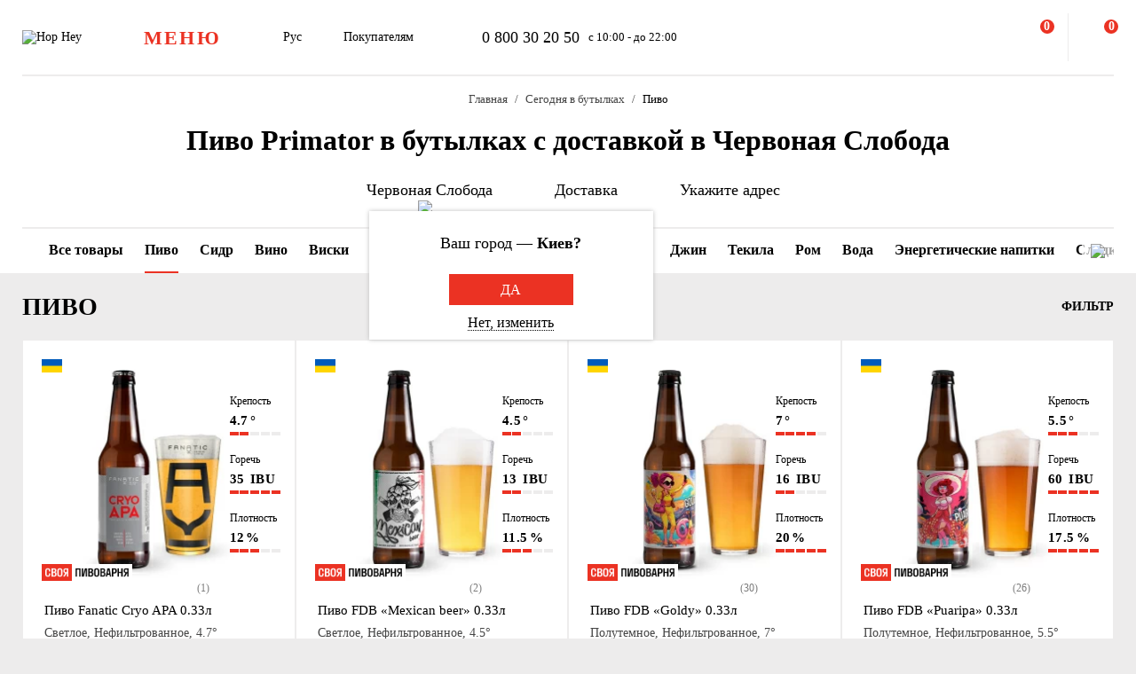

--- FILE ---
content_type: text/html; charset=UTF-8
request_url: https://hophey.ua/ru/ajax/search.php
body_size: 1064
content:
<script type="text/javascript">if(!window.BX)window.BX={};if(!window.BX.message)window.BX.message=function(mess){if(typeof mess==='object'){for(let i in mess) {BX.message[i]=mess[i];} return true;}};</script>
<script type="text/javascript">(window.BX||top.BX).message({'LANGUAGE_ID':'ru','FORMAT_DATE':'DD.MM.YYYY','FORMAT_DATETIME':'DD.MM.YYYY HH:MI:SS','COOKIE_PREFIX':'hophey','SERVER_TZ_OFFSET':'7200','SITE_ID':'s1','SITE_DIR':'/ru/','USER_ID':'','SERVER_TIME':'1768841377','USER_TZ_OFFSET':'0','USER_TZ_AUTO':'Y','bitrix_sessid':'5d20eea034f3ea9c5b402105d5eab67a'});</script>




<script type="text/javascript" src="/local/components/sunapi/search.title/script_custom.js?163965271512595"></script>

    <div id="main-search" class="sidebar sidebar-align-top search">
        <span class="d-flex flex-auto flex-center sidebar-close-inline js-toggle-class-close">
            <span class="icon-close-black icon-sm"></span>
        </span>
        <div class="sidebar-body scrollbar-hidden">
            <div class="d-flex flex-column sidebar-inner">
                <div class="container">
                    <form class="sidebar-header search-form sticky" action="/ru/search/" method="GET">
                        <input
                            id="title-search-input"
                            class="js-search-input js-auto-focus js-overlay-hidden"
                            type="search"
                            name="q"
                            autocomplete="off"
                            placeholder="Поиск по сайту"
                            value=""
                            data-item-selector="#main-search .search-results"
                        >
                    </form>
                    <div id="search_results" class="search-results"></div>
                    <div class="d-flex flex-column search-dashboard">
                                                <div class="search-top">
                            <div class="search-title">
                                <span class="text-dark-gray">Часто ищут:</span>
                            </div>
                            <div class="d-flex flex-wrap search-top-list">
                                                                    <a class="d-flex flex-center flex-auto search-top-item btn-vector-parallel" href="#">Сидр</a>
                                                                    <a class="d-flex flex-center flex-auto search-top-item btn-vector-parallel" href="#">Арахис</a>
                                                                    <a class="d-flex flex-center flex-auto search-top-item btn-vector-parallel" href="#">fanatic</a>
                                                                    <a class="d-flex flex-center flex-auto search-top-item btn-vector-parallel" href="#">кальмар</a>
                                                            </div>
                        </div>
                    </div>
                </div>
            </div>
        </div>
    </div>

<script>
	BX.ready(function(){
		new JCTitleSearch({
			'AJAX_PAGE' : '/ru/ajax/search.php',
			'CONTAINER_ID': 'title-search',
			'INPUT_ID': 'title-search-input',
			'RESULT': 'search_results',
			'MIN_QUERY_LEN': 3,
		});
	});
</script>
